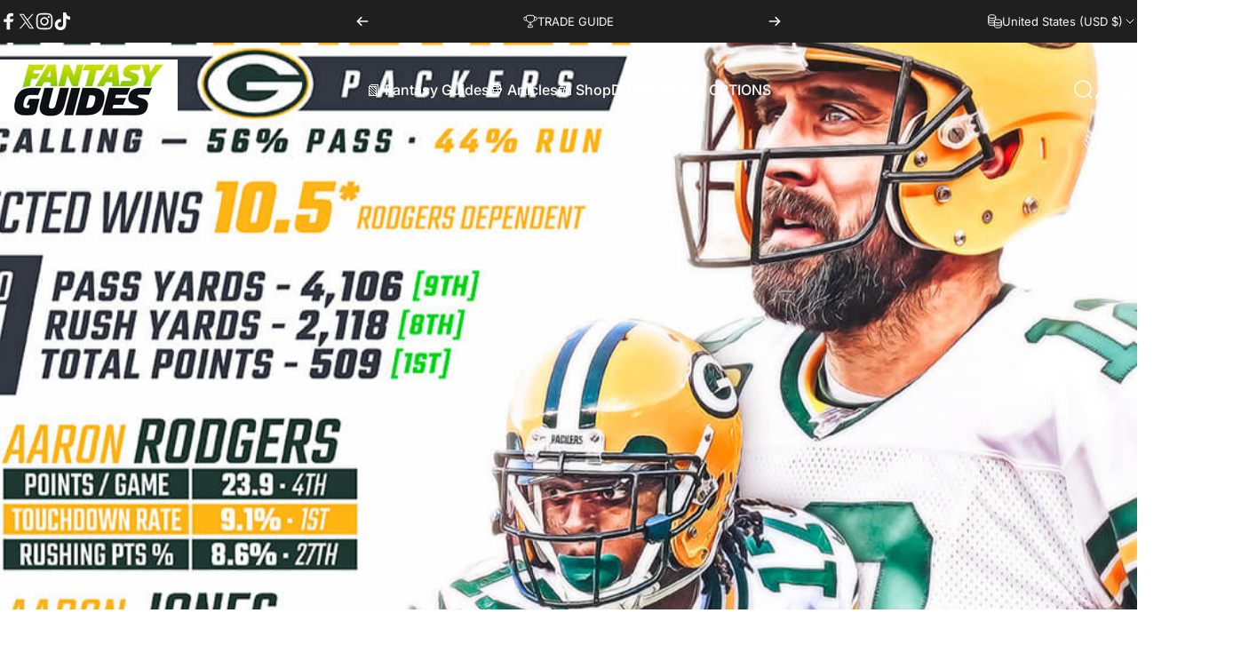

--- FILE ---
content_type: text/css
request_url: https://fantasyguides.com/cdn/shop/t/41/assets/blog.css?v=134530089823629539651747235280
body_size: 646
content:
.blog-filter{text-align:center}.blog-filter .select{width:calc(var(--width) + var(--input-padding-inline) + var(--input-padding-inline) + var(--input-padding-inline))}/*! blog-posts */.blog-grid{--card-grid-gap: var(--sp-10) var(--sp-4)}@media screen and (min-width: 1024px){.blog-grid{--card-grid-gap: clamp(40px, 3.5vw, 60px)}}@media screen and (pointer: fine){.article-card__image{--tw-scale-x: 1;--tw-scale-y: 1;transform:scaleX(var(--tw-scale-x)) scaleY(var(--tw-scale-y));transition:transform var(--animation-primary)}.article-card__link:hover .article-card__image{--tw-scale-x: 1.05;--tw-scale-y: 1.05}}.article-card__media{border-radius:var(--card-radius)}.article-card__title{font-family:var(--font-product-family);font-weight:var(--font-product-weight);text-transform:var(--font-product-text-transform)}.article-card__top{row-gap:var(--sp-2)}.article-card__top li{padding-inline-end:var(--sp-4)}.article-card__top li:after{content:"";position:absolute;inset-inline-end:0;width:1px;height:16px;background-color:currentColor;opacity:.3}.article-card__top li:last-child{padding-inline-end:0}.article-card__top li:last-child:after{content:none}.article-card__top .icon{width:var(--sp-4);height:var(--sp-4)}.article-card .badge--custom{-webkit-backdrop-filter:blur(6px);backdrop-filter:blur(6px);color:var(--badge-foreground);background-color:var(--badge-background)}@media screen and (pointer: fine){.article-card .badge{--tw-scale-x: 1;--tw-scale-y: 1;transform:scaleX(var(--tw-scale-x)) scaleY(var(--tw-scale-y));transition:var(--animation-primary);transition-property:transform}.article-card .badge:hover{--tw-scale-x: 1.05;--tw-scale-y: 1.05}}/*! collage layout */.blog-collage .article-card:nth-child(1) .article-card__media:after{content:"";position:absolute;top:0;right:0;bottom:0;left:0;pointer-events:none;opacity:.5;background-color:color-mix(in oklab,rgb(var(--color-foreground)) 50%,#000000)}.blog-collage .article-card:nth-child(1):not(.without-image) .article-card__content{position:absolute;inset:var(--card-grid-gap);inset-block-start:unset;color:#fff}.blog-collage .article-card:nth-child(1):not(.without-image) .article-card__title{color:inherit}.blog-collage .article-card:nth-child(1) .article-card__title{font-size:clamp(var(--text-2xl),2.526vw,var(--text-5xl))}.blog-collage .article-card:nth-child(1) .reversed-link{--reversed-link-gap: min(100%, 1.12em)}@media screen and (max-width: 639px){.blog-collage{--card-grid-per-row: 1}.blog-collage .article-card:nth-child(1) .article-card__image{aspect-ratio:4 / 5}.blog-collage .article-card:nth-child(1) .article-card__bottom{display:none}}@media screen and (min-width: 640px){.blog-collage .article-card:nth-child(1){grid-column:span 2}}@media screen and (min-width: 1024px){.blog-collage{grid-template-rows:1fr 1fr;grid-template-columns:repeat(24,minmax(0,1fr))}.blog-collage .article-card{grid-column:span 8}.blog-collage .article-card:nth-child(1){grid-column:span 14;grid-row:span 2}.blog-collage.with-only4 .article-card:nth-child(1){grid-row:span 3}.blog-collage .article-card:nth-child(1) .article-card__content>.grid{gap:var(--sp-7d5)}.blog-collage .article-card:nth-child(1) .article-card__title{line-height:1}.blog-collage .article-card:nth-child(1) .article-card__top+p{max-width:75%}.blog-collage .article-card:nth-child(1) .article-card__bottom{font-size:var(--fluid-base-to-xl)}.blog-collage .article-card:nth-child(1) .article-card__content .text-xs{font-size:var(--text-sm);line-height:1.25}.blog-collage .article-card:nth-child(1) .article-card__content .text-sm{font-size:var(--text-base)}.blog-collage .article-card:is(:nth-child(2),:nth-child(3)),.blog-collage.with-only4 .article-card:nth-child(4){grid-column:span 10;flex-direction:row}.blog-collage .article-card:is(:nth-child(2),:nth-child(3)) .article-card__media,.blog-collage.with-only4 .article-card:nth-child(4) .article-card__media{flex:0 0 40%}.blog-collage .article-card:is(:nth-child(1),:nth-child(2),:nth-child(3)) :is(.article-card__media,.article-card__link,.article-card__image),.blog-collage.with-only4 .article-card:nth-child(4) :is(.article-card__media,.article-card__link,.article-card__image){height:100%}.blog-collage .article-card:nth-child(3),.blog-collage.with-only4 .article-card:nth-child(4){margin-block-start:var(--sp-3);padding-block-start:var(--sp-3)}.blog-collage .article-card:nth-child(3):before,.blog-collage.with-only4 .article-card:nth-child(4):before{content:"";position:absolute;width:100%;inset-block-start:calc(var(--card-grid-gap)/2 * -1);border-block-start:1px solid rgb(var(--color-border))}}@media screen and (min-width: 1536px){.blog-collage .article-card:is(:nth-child(2),:nth-child(3)),.blog-collage.with-only4 .article-card:nth-child(4){gap:var(--sp-10)}.blog-collage .article-card:is(:nth-child(2),:nth-child(3)) .article-card__media,.blog-collage.with-only4 .article-card:nth-child(4) .article-card__media{flex:0 0 45%}}@media screen and (min-width: 640px) and (max-width: 1023px){.slider .blog-collage.with-only3{--card-grid-per-row: 2}.slider .blog-collage.with-only4{--card-grid-per-row: 3}.slider .blog-collage.with-only4 .article-card:nth-child(1){grid-column:span 3}}@media screen and (pointer: fine){.blog-collage .article-card:nth-child(1):hover .article-card__image{--tw-scale-x: 1.05;--tw-scale-y: 1.05}}/*! blog with one post */@media screen and (min-width: 1024px){.blog-grid.with-only1{display:flex;justify-content:center}.blog-grid.with-only1 .article-card{flex:0 0 62.5%}}@media screen and (min-width: 1024px) and (max-width: 1279px){.blog-collage .article-card:is(:nth-child(2),:nth-child(3)),.blog-collage.with-only4 .article-card:nth-child(4){display:grid;gap:var(--sp-6)}.blog-collage .article-card:is(:nth-child(2),:nth-child(3)) .article-card__image,.blog-collage.with-only4 .article-card:nth-child(4) .article-card__image{aspect-ratio:16 / 9}}
/*# sourceMappingURL=/cdn/shop/t/41/assets/blog.css.map?v=134530089823629539651747235280 */
